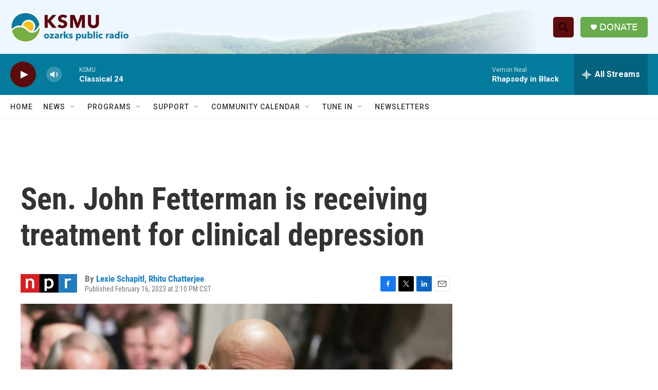

--- FILE ---
content_type: text/html; charset=utf-8
request_url: https://www.google.com/recaptcha/api2/aframe
body_size: 267
content:
<!DOCTYPE HTML><html><head><meta http-equiv="content-type" content="text/html; charset=UTF-8"></head><body><script nonce="PPUPmoSaK9ZdxKpJd7q_QA">/** Anti-fraud and anti-abuse applications only. See google.com/recaptcha */ try{var clients={'sodar':'https://pagead2.googlesyndication.com/pagead/sodar?'};window.addEventListener("message",function(a){try{if(a.source===window.parent){var b=JSON.parse(a.data);var c=clients[b['id']];if(c){var d=document.createElement('img');d.src=c+b['params']+'&rc='+(localStorage.getItem("rc::a")?sessionStorage.getItem("rc::b"):"");window.document.body.appendChild(d);sessionStorage.setItem("rc::e",parseInt(sessionStorage.getItem("rc::e")||0)+1);localStorage.setItem("rc::h",'1769138323366');}}}catch(b){}});window.parent.postMessage("_grecaptcha_ready", "*");}catch(b){}</script></body></html>